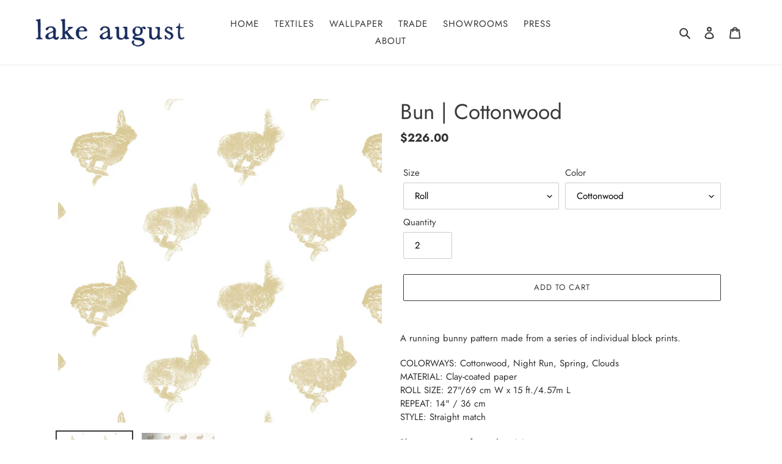

--- FILE ---
content_type: text/javascript
request_url: https://lakeaugust.com/cdn/shop/t/2/assets/ajaxinate.min.js?v=160318390574356536001683873206
body_size: 279
content:
"use strict";
var Ajaxinate = function (e) {
  var i = e || {},
    n = {
      pagination: ".AjaxinatePagination",
      method: "scroll",
      container: ".AjaxinateLoop",
      offset: 0,
      loadingText: "Loading",
      callback: null,
    };
  (this.settings = Object.assign(n, i)),
    (this.addScrollListeners = this.addScrollListeners.bind(this)),
    (this.addClickListener = this.addClickListener.bind(this)),
    (this.checkIfPaginationInView = this.checkIfPaginationInView.bind(this)),
    (this.stopMultipleClicks = this.stopMultipleClicks.bind(this)),
    (this.destroy = this.destroy.bind(this)),
    (this.containerElement = document.querySelector(this.settings.container)),
    (this.paginationElement = document.querySelector(this.settings.pagination)),
    this.initialize();
};
(Ajaxinate.prototype.initialize = function () {
  if (this.containerElement) {
    var e = { click: this.addClickListener, scroll: this.addScrollListeners };
    e[this.settings.method]();
  }
}),
  (Ajaxinate.prototype.addScrollListeners = function () {
    this.paginationElement &&
      (document.addEventListener("scroll", this.checkIfPaginationInView),
      window.addEventListener("resize", this.checkIfPaginationInView),
      window.addEventListener(
        "orientationchange",
        this.checkIfPaginationInView
      ));
  }),
  (Ajaxinate.prototype.addClickListener = function () {
    this.paginationElement &&
      ((this.nextPageLinkElement = this.paginationElement.querySelector("a")),
      (this.clickActive = !0),
      this.nextPageLinkElement !== null &&
        this.nextPageLinkElement.addEventListener(
          "click",
          this.stopMultipleClicks
        ));
  }),
  (Ajaxinate.prototype.stopMultipleClicks = function (e) {
    e.preventDefault(),
      this.clickActive &&
        ((this.nextPageLinkElement.innerHTML = this.settings.loadingText),
        (this.nextPageUrl = this.nextPageLinkElement.href),
        (this.clickActive = !1),
        this.loadMore());
  }),
  (Ajaxinate.prototype.checkIfPaginationInView = function () {
    var e =
        this.paginationElement.getBoundingClientRect().top -
        this.settings.offset,
      i =
        this.paginationElement.getBoundingClientRect().bottom +
        this.settings.offset;
    e <= window.innerHeight &&
      i >= 0 &&
      ((this.nextPageLinkElement = this.paginationElement.querySelector("a")),
      this.removeScrollListener(),
      this.nextPageLinkElement &&
        ((this.nextPageLinkElement.innerHTML = this.settings.loadingText),
        (this.nextPageUrl = this.nextPageLinkElement.href),
        this.loadMore()));
  }),
  (Ajaxinate.prototype.loadMore = function () {
    (this.request = new XMLHttpRequest()),
      (this.request.onreadystatechange = function () {
        if (this.request.readyState === 4 && this.request.status === 200) {
          var i = this.request.responseXML.querySelectorAll(
              this.settings.container
            )[0],
            n = this.request.responseXML.querySelectorAll(
              this.settings.pagination
            )[0];
          this.containerElement.insertAdjacentHTML("beforeend", i.innerHTML),
            (this.paginationElement.innerHTML = n.innerHTML),
            this.settings.callback &&
              typeof this.settings.callback == "function" &&
              this.settings.callback(this.request.responseXML),
            this.initialize();
        }
      }.bind(this)),
      this.request.open("GET", this.nextPageUrl),
      (this.request.responseType = "document"),
      this.request.send();
  }),
  (Ajaxinate.prototype.removeClickListener = function () {
    this.nextPageLinkElement.addEventListener("click", this.stopMultipleClicks);
  }),
  (Ajaxinate.prototype.removeScrollListener = function () {
    document.removeEventListener("scroll", this.checkIfPaginationInView),
      window.removeEventListener("resize", this.checkIfPaginationInView),
      window.removeEventListener(
        "orientationchange",
        this.checkIfPaginationInView
      );
  }),
  (Ajaxinate.prototype.destroy = function () {
    var e = {
      click: this.removeClickListener,
      scroll: this.removeScrollListener,
    };
    return e[this.settings.method](), this;
  });
//# sourceMappingURL=/s/files/1/0382/4185/files/ajaxinate.js.map


--- FILE ---
content_type: text/javascript
request_url: https://limits.minmaxify.com/lakeaugustdevelopment.myshopify.com?v=139a&r=20251213031333
body_size: 11439
content:
!function(i){if(!i.minMaxify&&-1==location.href.indexOf("checkout.shopify")){var t=i.minMaxifyContext||{},n=i.minMaxify={shop:"lakeaugustdevelopment.myshopify.com",cart:null,cartLoadTryCount:0,customer:t.customer,feedback:function(i){if(0!=e.search(/\/(account|password|checkouts|cache|pages|\d+\/)/)){var t=new XMLHttpRequest;t.open("POST","https://app.minmaxify.com/report"),t.send(location.protocol+"//"+n.shop+e+"\n"+i)}},guarded:function(i,t){return function(){try{var e=t&&t.apply(this,arguments),a=i.apply(this,arguments);return t?a||e:a}catch(i){console.error(i);var r=i.toString();-1==r.indexOf("Maximum call stack")&&n.feedback("ex\n"+(i.stack||"")+"\n"+r)}}}},e=i.location.pathname;n.guarded((function(){var t,a,r,o,m,s=i.jQuery,u=i.document,d={btnCheckout:"[name=checkout],[href='/checkout'],[type=submit][value=Checkout],[onclick='window.location\\=\\'\\/checkout\\''],form[action='/checkout'] [type=submit],.checkout_button,form[action='/cart'] [type=submit].button-cart-custom,.btn-checkout,.checkout-btn,.button-checkout,.rebuy-cart__checkout-button,.gokwik-checkout,.tdf_btn_ck",lblCheckout:"[name=checkout]",btnCartQtyAdjust:".cart-item-decrease,.cart-item-increase,.js--qty-adjuster,.js-qty__adjust,.minmaxify-quantity-button,.numberUpDown > *,.cart-item button.adjust,.cart-wrapper .quantity-selector__button,.cart .product-qty > .items,.cart__row [type=button],.cart-item-quantity button.adjust,.cart_items .js-change-quantity,.ajaxcart__qty-adjust,.cart-table-quantity button",divCheckout:".additional-checkout-buttons,.dynamic-checkout__content,.cart__additional_checkout,.additional_checkout_buttons,.paypal-button-context-iframe,.additional-checkout-button--apple-pay,.additional-checkout-button--google-pay",divDynaCheckout:"div.shopify-payment-button,.shopify-payment-button > div,#gokwik-buy-now",fldMin:"",fldQty:"input[name=quantity]",fldCartQty:"input[name^='updates['],.cart__qty-input,[data-cart-item-quantity]",btnCartDrawer:"a[href='/cart'],.js-drawer-open-right",btnUpdate:"[type=submit][name=update],.cart .btn-update"},l=0,c={name:""},h=2e4,p={NOT_VALID_MSG:"Order not valid",CART_UPDATE_MSG:"Cart needs to be updated",CART_AUTO_UPDATE:"Quantities have been changed, press OK to validate the cart.",CART_UPDATE_MSG2:'Cart contents have changed, you must click "Update cart" before proceeding.',VERIFYING_MSG:"Verifying",VERIFYING_EXPANDED:"Please wait while we verify your cart.",PREVENT_CART_UPD_MSG:"\n\n"},f="/";function g(){return(new Date).getTime()}Object.assign;function y(i,t){try{setTimeout(i,t||0)}catch(n){t||i()}}function k(i){return i?"string"==typeof i?u.querySelectorAll(i):i.nodeType?[i]:i:[]}function v(i,t){var n,e=k(i);if(e&&t)for(n=0;n<e.length;++n)t(e[n]);return e}function S(i,t){var n=i&&u.querySelector(i);if(n)return t?"string"==typeof t?n[t]:t(n):n}function b(i,t){if(s)return s(i).trigger(t);v(i,(function(i){i[t]()}))}function L(i,t,n){try{if(s)return s(i).on(t,n)}catch(i){}v(i,(function(i){i.addEventListener(t,n)}))}function x(i,t){try{var n=u.createElement("template");n.innerHTML=i;var e=n.content.childNodes;if(e){if(!t)return e[0];for(;e.length;)t.appendChild(e[0]);return 1}}catch(i){console.error(i)}}function _(i){var t=i.target;try{return(t.closest||t.matches).bind(t)}catch(i){}}function M(){}n.showMessage=function(i){if(N())return(n.closePopup||M)(),!0;var t=F.messages||F.getMessages();if(++l,i&&(n.prevented=g()),!n.showPopup||!n.showPopup(t[0],t.slice(1))){for(var e="",a=0;a<t.length;++a)e+=t[a]+"\n";alert(e),r&&b(d.btnUpdate,"click")}return i&&(i.stopImmediatePropagation&&i.stopImmediatePropagation(),i.stopPropagation&&i.stopPropagation(),i.preventDefault&&i.preventDefault()),!1};var w="top: 0; left: 0; width: 100%; height: 100%; position: fixed;",C=".minmaxify-p-bg {"+w+" z-index: 2147483641; overflow: hidden; background: #0B0B0BCC; opacity: 0.2;} .minmaxify-p-bg.minmaxify-a {transition: opacity 0.15s ease-out; opacity: 1; display: block;} .minmaxify-p-wrap {"+w+' display: table; z-index: 2147483642; outline: none !important; pointer-events: none;} .minmaxify-p-wrap > div {display: table-cell; vertical-align: middle;} .minmaxify-dlg {padding:0px; margin:auto; border: 0px;} .minmaxify-dlg::backdrop {background:#0B0B0BBB;} .minmaxify-p {opacity: .5; color: black; background-color: white; padding: 18px; max-width: 500px; margin: 18px auto; width: calc(100% - 36px); pointer-events: auto; border: solid white 1px; overflow: auto; max-height: 95vh;} dialog > .minmaxify-p {margin:auto; width:100%;} .minmaxify-p.minmaxify-a {opacity: 1; transition: all 0.25s ease-in; border-width: 0px;} .minmaxify-ok {display: inline-block; padding: 8px 20px; margin: 0; line-height: 1.42; text-decoration: none; text-align: center; vertical-align: middle; white-space: nowrap; border: 1px solid transparent; border-radius: 2px; font-family: "Montserrat","Helvetica Neue",sans-serif; font-weight: 400;font-size: 14px;text-transform: uppercase;transition:background-color 0.2s ease-out;background-color: #528ec1; color: white; min-width: unset;} .minmaxify-ok:after {content: "OK";} .minmaxify-close {font-style: normal; font-size: 28px; font-family: monospace; overflow: visible; background: transparent; border: 0; appearance: none; display: block; outline: none; padding: 0px; box-shadow: none; margin: -10px -5px 0 0; opacity: .65;} .minmaxify-p button {user-select: none; cursor: pointer; float:right; width: unset;} .minmaxify-close:hover, .minmaxify-close:focus {opacity: 1;} .minmaxify-p ul {padding-left: 2rem; margin-bottom: 2rem;}';function A(i){if(p.locales){var t=(p.locales[n.locale]||{})[i];if(void 0!==t)return t}return p[i]}var I,T={messages:[A("VERIFYING_EXPANDED")],equalTo:function(i){return this===i}},F=T;function W(i){return t?t.getItemLimits(n,i):{}}function G(){return t}function N(){return F.isOk&&!r&&G()||"force"==F.isOk||a}function E(){location.pathname!=e&&(e=location.pathname);try{if(G()&&!a){!function(){var i=n.cart&&n.cart.items;if(!i)return;v(d.fldCartQty,(function(t){for(var n=0;n<i.length;++n){var e=i[n],a=t.dataset;if(e.key==a.lineId||t.id&&-1!=t.id.search(new RegExp("updates(_large)?_"+e.id,"i"))||(a.cartLine||a.index)==n+1){var r=W(e);r.min>1&&!r.combine&&(t.min=r.min),r.max&&(t.max=r.max),r.multiple&&!r.combine&&(t.step=r.multiple);break}}}))}(),v(d.divDynaCheckout,(function(i){i.style.display="none"}));var t=function(t){var n,a;if(!n){if(!a)try{a=decodeURIComponent(e||location.href||"")}catch(i){a=""}if(!((a=a.split("/")).length>2&&"products"==a[a.length-2]))return;n=a[a.length-1]}var r=(i.ShopifyAnalytics||{}).meta||{},o={handle:n,sku:""},m=r.product,s=r.selectedVariantId;if(!m){var u=S("#ProductJson-product-template");if(u)try{m=u._product||JSON.parse(u.dataset.product||u.textContent)}catch(i){}}if(m){o.product_description=m.description,o.product_type=m.type,o.vendor=m.vendor,o.price=m.price,o.product_title=m.title,o.product_id=m.id;var d=m.variants||[],l=d.length;if(s||1==l)for(var c=0;c<l;++c){var h=d[c];if(1==l||h.id==s){o.variant_title=h.public_title,o.sku=h.sku,o.grams=h.weight,o.price=h.price||m.price,o.variant_id=h.id,o.name=h.name,o.product_title||(o.product_title=h.name);break}}}return o}();if(t){var r=S(d.fldQty);!function(t,n){function e(i,t){if(arguments.length<2)return n.getAttribute(i);null==t?n.removeAttribute(i):n.setAttribute(i,t)}var a=t.max||void 0,r=t.multiple,o=t.min;if((i.minmaxifyDisplayProductLimit||M)(t),n){var m=e("mm-max"),s=e("mm-step"),u=e("mm-min"),d=parseInt(n.max),l=parseInt(n.step),c=parseInt(n.min);stockMax=parseInt(e("mm-stock-max")),val=parseInt(n.value),(o!=u||o>c)&&((u?val==u||val==c:!val||val<o)&&(n.value=o),!t.combine&&o>1?e("min",o):u&&e("min",1),e("mm-min",o)),isNaN(stockMax)&&!m&&(stockMax=parseInt(e("data-max-quantity")||e("max")),e("mm-stock-max",stockMax)),!isNaN(stockMax)&&a&&a>stockMax&&(a=stockMax),(a!=m||isNaN(d)||d>a)&&(a?e("max",a):m&&e("max",null),e("mm-max",a)),(r!=s||r>1&&l!=r)&&(t.combine?s&&e("step",null):e("step",r),e("mm-step",r))}}(W(t),r)}}}catch(i){console.error(i)}return P(),O(),!0}function P(i,t,n){v(d.lblCheckout,(function(e){var a=null===i?e.minMaxifySavedLabel:i;e.minMaxifySavedLabel||(e.minMaxifySavedLabel=e.value||(e.innerText||e.textContent||"").trim()),void 0!==a&&(e.value=a,e.textContent&&!e.childElementCount&&(e.textContent=a));var r=e.classList;r&&t&&r.add(t),r&&n&&r.remove(n)}))}function B(i){"start"==i?(P(A("VERIFYING_MSG"),"btn--loading"),o||(o=g(),h&&y((function(){o&&g()-o>=h&&(q()&&n.feedback("sv"),F={isOk:"force"},B("stop"))}),h))):"stop"==i?(P(F.isOk?null:A("NOT_VALID_MSG"),0,"btn--loading"),o=0,(n.popupShown||M)()&&y(n.showMessage)):"changed"==i&&P(A("CART_UPDATE_MSG")),O()}function O(){v(d.divCheckout,(function(i){var t=i.style;N()?i.mm_hidden&&(t.display=i.mm_hidden,i.mm_hidden=!1):"none"!=t.display&&(i.mm_hidden=t.display||"block",t.display="none")})),(i.minmaxifyDisplayCartLimits||M)(!a&&F,r)}function U(i){var t=_(i);if(t){if(t(d.btnCheckout))return n.showMessage(i);t(d.btnCartQtyAdjust)&&n.onChange(i)}}function H(e){null==n.cart&&(n.cart=(i.Shopify||{}).cart||null);var a=n.cart&&n.cart.item_count&&(e||!l&&q());(E()||a||e)&&(G()&&n.cart?(F=t.validateCart(n),B("stop"),a&&(I&&!F.isOk&&!F.equalTo(I)&&u.body?n.showMessage():!l&&q()&&y(n.showMessage,100)),I=F):(F=T,B("start"),n.cart||D()))}function q(){let i=e.length-5;return i<4&&e.indexOf("/cart")==i}function R(i,t,e,a){if(t&&"function"==typeof t.search&&4==i.readyState&&"blob"!=i.responseType){var o,m;try{if(200!=i.status)"POST"==e&&-1!=t.search(/\/cart(\/update|\/change|\/clear|\.js)/)&&(422==i.status?D():r&&(r=!1,H()));else{if("GET"==e&&-1!=t.search(/\/cart($|\.js|\.json|\?view=)/)&&-1==t.search(/\d\d\d/))return;var s=(o=i.response||i.responseText||"").indexOf&&o.indexOf("{")||0;-1!=t.search(/\/cart(\/update|\/change|\/clear|\.js)/)||"/cart"==t&&0==s?(-1!=t.indexOf("callback=")&&o.substring&&(o=o.substring(s,o.length-1)),m=n.handleCartUpdate(o,-1!=t.indexOf("cart.js")?"get":"update",a)):-1!=t.indexOf("/cart/add")?m=n.handleCartUpdate(o,"add",a):"GET"!=e||q()&&"/cart"!=t||(H(),m=1)}}catch(i){if(!o||0==i.toString().indexOf("SyntaxError"))return;console.error(i),n.feedback("ex\n"+(i.stack||"")+"\n"+i.toString()+"\n"+t)}m&&j()}}function j(){for(var i=500;i<=2e3;i+=500)y(E,i)}function D(){var i=new XMLHttpRequest,t=f+"cart.js?_="+g();i.open("GET",t),i.mmUrl=null,i.onreadystatechange=function(){R(i,t)},i.send(),y((function(){null==n.cart&&n.cartLoadTryCount++<60&&D()}),5e3+500*n.cartLoadTryCount)}n.getLimitsFor=W,n.checkLimits=N,n.onChange=n.guarded((function(){B("changed"),r=!0,F=q()&&S(d.btnUpdate)?{messages:[A("CART_AUTO_UPDATE")]}:{messages:[A("CART_UPDATE_MSG2")]},O()})),i.getLimits=H,i.mmIsEnabled=N,n.handleCartUpdate=function(i,t,e){"string"==typeof i&&(i=JSON.parse(i));var a="get"==t&&JSON.stringify(i);if("get"!=t||m!=a){if("update"==t)n.cart=i;else if("add"!=t){if(e&&!i.item_count&&n.cart)return;n.cart=i}else{var o=i.items||[i];i=n.cart;for(var s=0;s<o.length;++s){var u=o[s];i&&i.items||(i=n.cart={total_price:0,total_weight:0,items:[],item_count:0}),i.total_price+=u.line_price,i.total_weight+=u.grams*u.quantity,i.item_count+=u.quantity;for(var d=0;d<i.items.length;++d){var l=i.items[d];if(l.id==u.id){i.total_price-=l.line_price,i.total_weight-=l.grams*l.quantity,i.item_count-=l.quantity,i.items[d]=u,u=0;break}}u&&i.items.unshift(u)}i.items=i.items.filter((function(i){return i.quantity>0})),a=JSON.stringify(i)}return m=a,r=!1,H(!0),1}if(!F.isOk)return E(),1};var Q,V=i.XMLHttpRequest.prototype,X=V.open,K=V.send;function z(){s||(s=i.jQuery);var t=i.Shopify||{},e=t.shop||location.host;if(c=t.theme||c,a=!1,e==n.shop){var o;n.locale=t.locale,E(),function(i,t,e,a){v(i,(function(i){if(!i["mmBound_"+t]){i["mmBound_"+t]=!0;var r=i["on"+t];r&&a?i["on"+t]=n.guarded((function(i){!1!==e()?r.apply(this,arguments):i.preventDefault()})):L(i,t,n.guarded(e))}}))}(d.btnCartDrawer,"click",j),n.showPopup||x('<style type="text/css" minmaxify>'+C+"</style>",u.head)&&(n.showPopup=function(i,t){for(var e='<button title="Close (Esc)" type="button" class="minmaxify-close" aria-label="Close">&times;</button>'+i.replace(new RegExp("\n","g"),"<br/>")+"<ul>",a=0;a<t.length;++a){var r=t[a];r&&(e+="<li>"+r+"</li>")}e+='</ul><div><button class="minmaxify-ok"></button><div style="display:table;clear:both;"></div></div>';var m=S("div.minmaxify-p");if(m)m.innerHTML=e,o&&!o.open&&o.showModal();else{var s=u.body;(o=u.createElement("dialog")).showModal?(o.className="minmaxify-dlg",o.innerHTML="<div class='minmaxify-p minmaxify-a'>"+e+"</div>",s.appendChild(o),o.showModal(),L(o,"click",(function(i){var t=_(i);t&&!t(".minmaxify-p")&&n.closePopup()}))):(o=0,s.insertBefore(x("<div class='minmaxify-p-bg'></div>"),s.firstChild),s.insertBefore(x("<div class='minmaxify-p-wrap'><div><div role='dialog' aria-modal='true' aria-live='assertive' tabindex='1' class='minmaxify-p'>"+e+"</div></div></div>"),s.firstChild),y(v.bind(n,".minmaxify-p-bg, .minmaxify-p",(function(i){i.classList.add("minmaxify-a")}))))}return L(".minmaxify-ok","click",(function(){n.closePopup(1)})),L(".minmaxify-close, .minmaxify-p-bg","click",(function(){n.closePopup()})),1},n.closePopup=function(i){o?o.close():v(".minmaxify-p-wrap, .minmaxify-p-bg",(function(i){i.parentNode.removeChild(i)})),r&&i&&b(d.btnUpdate,"click")},n.popupShown=function(){return o?o.open:k("div.minmaxify-p").length},u.addEventListener("keyup",(function(i){27===i.keyCode&&n.closePopup()}))),J();var m=document.getElementsByTagName("script");for(let i=0;i<m.length;++i){var l=m[i];l.src&&-1!=l.src.indexOf("trekkie.storefront")&&!l.minMaxify&&(l.minMaxify=1,l.addEventListener("load",J))}}else a=!0}function J(){var t=i.trekkie||(i.ShopifyAnalytics||{}).lib||{},e=t.track;e&&!e.minMaxify&&(t.track=function(i){return"Viewed Product Variant"==i&&y(E),e.apply(this,arguments)},t.track.minMaxify=1,t.ready&&(t.ready=n.guarded(H,t.ready)));var a=i.subscribe;"function"!=typeof a||a.mm_quTracked||(a.mm_quTracked=1,a("quantity-update",n.guarded(E)))}n.initCartValidator=n.guarded((function(i){t||(t=i,a||H(!0))})),V.open=function(i,t,n,e,a){return this.mmMethod=i,this.mmUrl=t,X.apply(this,arguments)},V.send=function(i){var t=this;return t.addEventListener?t.addEventListener("readystatechange",(function(i){R(t,t.mmUrl,t.mmMethod)})):t.onreadystatechange=n.guarded((function(){R(t,t.mmUrl)}),t.onreadystatechange),K.apply(t,arguments)},(Q=i.fetch)&&!Q.minMaxify&&(i.fetch=function(i,t){var e,a=(t||i||{}).method||"GET";return e=Q.apply(this,arguments),-1!=(i=((i||{}).url||i||"").toString()).search(/\/cart(\/|\.js)/)&&(e=e.then((function(t){try{var e=n.guarded((function(n){t.readyState=4,t.responseText=n,R(t,i,a,!0)}));t.ok?t.clone().text().then(e):e()}catch(i){}return t}))),e},i.fetch.minMaxify=1),["mousedown","touchstart","touchend","click"].forEach((function(t){i.addEventListener(t,n.guarded(U),{capture:!0,passive:!1})})),i.addEventListener("keydown",(function(i){var t=i.key,e=_(i);e&&e(d.fldCartQty)&&(t>=0&&t<=9||-1!=["Delete","Backspace"].indexOf(t))&&n.onChange(i)})),i.addEventListener("change",n.guarded((function(i){var t=_(i);t&&t(d.fldCartQty)&&n.onChange(i)}))),u.addEventListener("DOMContentLoaded",n.guarded((function(){z(),a||(q()&&y(H),(i.booster||i.BoosterApps)&&s&&s.fn.ajaxSuccess&&s(u).ajaxSuccess((function(i,t,n){n&&R(t,n.url,n.type)})))}))),z()}))()}}(window),function(){function i(i,t,n,e){this.cart=t||{},this.opt=i,this.customer=n,this.messages=[],this.locale=e&&e.toLowerCase()}i.prototype={recalculate:function(i){this.isOk=!0,this.messages=!i&&[],this.isApplicable()&&(this._calcWeights(),this.addMsg("INTRO_MSG"),this._doSubtotal(),this._doItems(),this._doQtyTotals(),this._doWeight())},getMessages:function(){return this.messages||this.recalculate(),this.messages},isApplicable:function(){var i=this.cart._subtotal=Number(this.cart.total_price||0)/100,t=this.opt.overridesubtotal;if(!(t>0&&i>t)){for(var n=0,e=this.cart.items||[],a=0;a<e.length;a++)n+=Number(e[a].quantity);return this.cart._totalQuantity=n,1}},addMsg:function(i,t){if(!this.messages)return;const n=this.opt.messages;var e=n[i];if(n.locales&&this.locale){var a=(n.locales[this.locale]||{})[i];void 0!==a&&(e=a)}e&&(e=this._fmtMsg(unescape(e),t)),this.messages.push(e)},equalTo:function(i){if(this.isOk!==i.isOk)return!1;var t=this.getMessages(),n=i.messages||i.getMessages&&i.getMessages()||[];if(t.length!=n.length)return!1;for(var e=0;e<t.length;++e)if(t[e]!==n[e])return!1;return!0},_calcWeights:function(){this.weightUnit=this.opt.weightUnit||"g";var i=t[this.weightUnit]||1,n=this.cart.items;if(n)for(var e=0;e<n.length;e++){var a=n[e];a._weight=Math.round(Number(a.grams||0)*i*a.quantity*100)/100}this.cart._totalWeight=Math.round(Number(this.cart.total_weight||0)*i*100)/100},_doSubtotal:function(){var i=this.cart._subtotal,t=this.opt.minorder,n=this.opt.maxorder;i<t&&(this.addMsg("MIN_SUBTOTAL_MSG"),this.isOk=!1),n>0&&i>n&&(this.addMsg("MAX_SUBTOTAL_MSG"),this.isOk=!1)},_doWeight:function(){var i=this.cart._totalWeight,t=this.opt.weightmin,n=this.opt.weightmax;i<t&&(this.addMsg("MIN_WEIGHT_MSG"),this.isOk=!1),n>0&&i>n&&(this.addMsg("MAX_WEIGHT_MSG"),this.isOk=!1)},checkGenericLimit:function(i,t,n){if(!(i.quantity<t.min&&(this.addGenericError("MIN",i,t,n),n)||t.max&&i.quantity>t.max&&(this.addGenericError("MAX",i,t,n),n)||t.multiple>1&&i.quantity%t.multiple>0&&(this.addGenericError("MULT",i,t,n),n))){var e=i.line_price/100;void 0!==t.minAmt&&e<t.minAmt&&(this.addGenericError("MIN_SUBTOTAL",i,t,n),n)||t.maxAmt&&e>t.maxAmt&&this.addGenericError("MAX_SUBTOTAL",i,t,n)}},addGenericError:function(i,t,n,e){var a={item:t};e?(i="PROD_"+i+"_MSG",a.itemLimit=n,a.refItem=e):(i="GROUP_"+i+"_MSG",a.groupLimit=n),this.addMsg(i,a),this.isOk=!1},_buildLimitMaps:function(){var i=this.opt,t=i.items||[];i.byVId={},i.bySKU={},i.byId={},i.byHandle={};for(var n=0;n<t.length;++n){var e=t[n];e.sku?i.bySKU[e.sku]=e:e.vId?i.byVId[e.vId]=e:(e.h&&(i.byHandle[e.h]=e),e.id&&(i.byId[e.id]=e))}},_doItems:function(){var i,t=this.cart.items||[],n={},e={},a=this.opt;a.byHandle||this._buildLimitMaps(),(a.itemmin||a.itemmax||a.itemmult)&&(i={min:a.itemmin,max:a.itemmax,multiple:a.itemmult});for(var r=0;r<t.length;r++){var o=t[r],m=this.getCartItemKey(o),s=n[m],u=e[o.handle];s?(s.quantity+=o.quantity,s.line_price+=o.line_price,s._weight+=o._weight):s=n[m]={ref:o,quantity:o.quantity,line_price:o.line_price,grams:o.grams,_weight:o._weight,limit:this._getIndividualItemLimit(o)},u?(u.quantity+=o.quantity,u.line_price+=o.line_price,u._weight+=o._weight):u=e[o.handle]={ref:o,quantity:o.quantity,line_price:o.line_price,grams:o.grams,_weight:o._weight},u.limit&&u.limit.combine||(u.limit=s.limit)}for(var d in n){if(o=n[d])((l=o.limit||o.limitRule)?!l.combine:i)&&this.checkGenericLimit(o,l||i,o.ref)}for(var d in e){var l;if(o=e[d])(l=o.limit||o.limitRule)&&l.combine&&this.checkGenericLimit(o,l,o.ref)}},getCartItemKey:function(i){var t=i.handle;return this.opt.forceVariantIdAsSKU?t+=i.variant_id:t+=i.sku||i.variant_id,t},getCartItemIds:function(i){var t={variant_id:i.variant_id,handle:i.handle||"",product_id:i.product_id,sku:i.sku},n=t.handle.indexOf(" ");return n>0&&(t.sku=t.handle.substring(n+1),t.handle=t.handle.substring(0,n)),t},_getIndividualItemLimit:function(i){var t=this.opt,n=this.getCartItemIds(i);return t.byVId[n.variant_id]||t.bySKU[n.sku]||t.byId[n.product_id]||t.byHandle[n.handle]},getItemLimit:function(i){var t=this.opt;if(!t)return{};void 0===t.byHandle&&this._buildLimitMaps();var n=this._getIndividualItemLimit(i);return n||(n={min:t.itemmin,max:t.itemmax,multiple:t.itemmult}),n},calcItemLimit:function(i){var t=this.getItemLimit(i);(t={max:t.max||0,multiple:t.multiple||1,min:t.min,combine:t.combine}).min||(t.min=t.multiple);var n=this.opt.maxtotalitems||0;return(!t.max||n&&n<t.max)&&(t.max=n),t},_doQtyTotals:function(){var i=this.opt.maxtotalitems,t=this.opt.mintotalitems,n=this.opt.multtotalitems,e=this.cart._totalQuantity;0!=i&&e>i&&(this.addMsg("TOTAL_ITEMS_MAX_MSG"),this.isOk=!1),e<t&&(this.addMsg("TOTAL_ITEMS_MIN_MSG"),this.isOk=!1),n>1&&e%n>0&&(this.addMsg("TOTAL_ITEMS_MULT_MSG"),this.isOk=!1)},_fmtMsg:function(i,t){var n,e,a,r=this;return i.replace(/\{\{\s*(.*?)\s*\}\}/g,(function(i,o){try{n||(n=r._getContextMsgVariables(t)||{});var m=n[o];return void 0!==m?m:e||(e=n,r._setGeneralMsgVariables(e),void 0===(m=e[o]))?(a||(a=r._makeEvalFunc(n)),a(o)):m}catch(i){return'"'+i.message+'"'}}))},formatMoney:function(i){var t=this.opt.moneyFormat;if(void 0!==t){try{i=i.toLocaleString()}catch(i){}t&&(i=t.replace(/{{\s*amount[a-z_]*\s*}}/,i))}return i},_getContextMsgVariables(i){if(i){var t,n;if(i.itemLimit){var e=i.item,a=i.refItem||e,r=i.itemLimit;t={item:a,ProductQuantity:e.quantity,ProductName:r.combine&&unescape(a.product_title||r.name)||a.title,GroupTitle:r.title,ProductMinQuantity:r.min,ProductMaxQuantity:r.max,ProductQuantityMultiple:r.multiple},n=[["ProductAmount",Number(e.line_price)/100],["ProductMinAmount",r.minAmt],["ProductMaxAmount",r.maxAmt]]}if(i.groupLimit){e=i.item,a=i.refItem||e,r=i.groupLimit;t={item:a,GroupQuantity:e.quantity,GroupTitle:r.title,GroupMinQuantity:r.min,GroupMaxQuantity:r.max,GroupQuantityMultiple:r.multiple},n=[["GroupAmount",Number(e.line_price)/100],["GroupMinAmount",r.minAmt],["GroupMaxAmount",r.maxAmt]]}if(t){for(var o=0;o<n.length;o++){const i=n[o];isNaN(i[1])||Object.defineProperty(t,i[0],{get:this.formatMoney.bind(this,i[1])})}return t}}},_setGeneralMsgVariables:function(i){var t=this.cart,n=this.opt;i.CartWeight=t._totalWeight,i.CartMinWeight=n.weightmin,i.CartMaxWeight=n.weightmax,i.WeightUnit=this.weightUnit,i.CartQuantity=t._totalQuantity,i.CartMinQuantity=n.mintotalitems,i.CartMaxQuantity=n.maxtotalitems,i.CartQuantityMultiple=n.multtotalitems;for(var e=[["CartAmount",t._subtotal],["CartMinAmount",n.minorder],["CartMaxAmount",n.maxorder]],a=0;a<e.length;a++){const t=e[a];isNaN(t[1])||Object.defineProperty(i,t[0],{get:this.formatMoney.bind(this,t[1])})}},_makeEvalFunc:function(i){return new Function("_expr","with(this) return eval(_expr)").bind(i)}};var t={g:1,kg:.001,lb:.00220462,oz:.03527396},n={messages:{INTRO_MSG:"Cannot place order, conditions not met: \n\n",PROD_MIN_MSG:"{{ProductName}}: Must have at least {{ProductMinQuantity}} of this item.",PROD_MAX_MSG:"{{ProductName}}: Must have at most {{ProductMaxQuantity}} of this item.",PROD_MULT_MSG:"{{ProductName}}: Quantity must be a multiple of {{ProductQuantityMultiple}}."},items:[{sku:"LFHM-02S",min:1},{sku:"LFHM-03S",min:1},{sku:"LFHM-04S",min:1},{sku:"LFHM-05S",min:1},{sku:"LEFS-06S",min:1},{sku:"LFAA-01S",min:1},{sku:"LFAA-02S",min:1},{sku:"LFBE-02S",min:1},{sku:"LFBE-03S",min:1},{sku:"LFBR-01S",min:1},{sku:"LFBR-03S",min:1},{sku:"LFBR-04S",min:1},{sku:"LFBU-01S",min:1},{sku:"LFBU-02S",min:1},{sku:"LFBU-02S",min:1},{sku:"LFBU-03S",min:1},{sku:"LFCR-01S",min:1},{sku:"LFCR-02S",min:1},{sku:"LFCR-03S",min:1},{sku:"LFHH-03S",min:1},{sku:"LFHH-04S",min:1},{sku:"LFHH-05S",min:1},{sku:"LFHL-01S",min:1},{sku:"LFHL-02S",min:1},{sku:"LFHL-03S",min:1},{sku:"LFHM-02S",min:1},{sku:"LFLA-01S",min:1},{sku:"LFLA-02S",min:1},{sku:"LFLA-03S",min:1},{sku:"LFLL-01S",min:1},{sku:"LFLL-02S",min:1},{sku:"LFLL-03S",min:1},{sku:"LFMT-01S",min:1},{sku:"LFMT-02S",min:1},{sku:"LFMT-03S",min:1},{sku:"LFNA-02S",min:1},{sku:"LFNA-03S",min:1},{sku:"LFSE-01S",min:1},{sku:"LFSE-02S",min:1},{sku:"LFSE-03S",min:1},{sku:"LFTL-02S",min:1},{sku:"LFTL-03S",min:1},{sku:"LFTL-04S",min:1},{sku:"LFTL-05S",min:1},{sku:"LFTL-06S",min:1},{sku:"LWAU-01S",min:1},{sku:"LWAU-05",min:2},{sku:"LWAU-05S",min:1},{sku:"LWBE-01S",min:1},{sku:"LWBE-02S",min:1},{sku:"LWBE-03S",min:1},{sku:"LWBE-05",min:2},{sku:"LWBE-05S",min:1},{sku:"LWBU-03S",min:1},{sku:"LWBU-04S",min:1},{sku:"LWBU-05S",min:1},{sku:"LWCH-01S",min:1},{sku:"LWCH-02S",min:1},{sku:"LWCH-03S",min:1},{sku:"LWFF-01S",min:1},{sku:"LWFF-02S",min:1},{sku:"LWFF-03S",min:1},{sku:"LWFF-04S",min:1},{sku:"LWFS-01S",min:1},{sku:"LWFS-02S",min:1},{sku:"LWFS-03S",min:1},{sku:"LWFS-04S",min:1},{sku:"LWFS-05S",min:1},{sku:"LWFS-06S",min:1},{sku:"LWGW-01S",min:1},{sku:"LWGW-02S",min:1},{sku:"LWGW-03S",min:1},{sku:"LWHC-01S",min:1},{sku:"LWHC-02S",min:1},{sku:"LWHC-03S",min:1},{sku:"LWMT-01S",min:1},{sku:"LWMT-02S",min:1},{sku:"LWMT-03S",min:1},{sku:"LWMT-04",min:2},{sku:"LWMT-04-S",min:1},{sku:"LWNA-01S",min:1},{sku:"LWNA-02S",min:1},{sku:"LWNA-03S",min:1},{sku:"LWNA-04S",min:1},{sku:"LWNA-05",min:2},{sku:"LWNA-05-S",min:1},{sku:"LWNA-06S",min:1},{sku:"LWPI-01S",min:1},{sku:"LWPI-04",min:2},{sku:"LWPI-04S",min:1},{sku:"LWPI-05",min:2},{sku:"LWPI-05S",min:1},{sku:"LWSE-02S",min:1},{sku:"LWSE-02S",min:1},{sku:"LWSE-03S",min:1},{sku:"LWSE-04S",min:1},{sku:"LWSN-01S",min:1},{sku:"LWSN-06",min:2},{sku:"LWSN-06S",min:1},{sku:"LWSU-01S",min:1},{sku:"LWSU-02S",min:1},{sku:"LWSU-03S",min:1},{sku:"LWSU-04S",min:1},{sku:"LWSU-05",min:2},{sku:"LWSU-05S",min:1},{sku:"SQ6666052",min:1},{id:7151628222615,h:"agave-americana-bigleaf",name:"Agave Americana | Bigleaf",min:2},{id:7151628320919,h:"agave-americana-del-mar",name:"Agave Americana | Del Mar",min:2},{id:7151626059927,h:"aurora-dawn",name:"Aurora | Dawn",min:2},{vId:40962443083927,id:7151626059927,h:"aurora-dawn",name:"Aurora | Dawn - Sample",min:1},{id:7151625928855,h:"aurora-eden",name:"Aurora | Eden",min:2},{vId:40962442461335,id:7151625928855,h:"aurora-eden",name:"Aurora | Eden - Sample",min:1},{id:7151625896087,h:"aurora-midnight",name:"Aurora | Midnight",min:2},{vId:40962442395799,id:7151625896087,h:"aurora-midnight",name:"Aurora | Midnight - Sample / Midnight",min:1},{id:7151625994391,h:"aurora-stone",name:"Aurora | Stone",min:2},{vId:40962442526871,id:7151625994391,h:"aurora-stone",name:"Aurora | Stone - Sample",min:1},{id:7151627862167,h:"bettina-brook",name:"Bettina | Brook",min:2},{id:7151629926551,h:"bettina-brook-1",name:"Bettina | Brook",min:2},{id:7151627894935,h:"bettina-canyon",name:"Bettina | Canyon",min:2},{id:7151629959319,h:"bettina-canyon-1",name:"Bettina | Canyon",min:2},{id:7151627796631,h:"bettina-field",name:"Bettina | Field",min:2},{id:7151629893783,h:"bettina-field-1",name:"Bettina | Field",min:1},{id:7151628583063,h:"brink-of-summer-imogen",name:"Brink of Summer | Imogen",min:2},{id:7151628615831,h:"brink-of-summer-reservoir",name:"Brink of Summer | Reservoir",min:2},{id:7151628517527,h:"brink-of-summer-sunbright",name:"Brink of Summer | Sunbright",min:2},{id:7151626551447,h:"bun-clouds",name:"Bun | Clouds",min:2},{vId:40962444034199,id:7151626551447,h:"bun-clouds",name:"Bun | Clouds - Sample / Clouds",min:1},{id:7151626387607,h:"bun-cottonwood",name:"Bun | Cottonwood",min:2},{id:7151628451991,h:"bun-cottonwood-1",name:"Bun | Cottonwood",min:2},{vId:40962443804823,id:7151626387607,h:"bun-cottonwood",name:"Bun | Cottonwood - Sample / Cottonwood",min:1},{id:7151628386455,h:"bun-new-morning",name:"Bun | New Morning",min:2},{id:7151626420375,h:"bun-night-run",name:"Bun | Night Run",min:2},{id:7151628484759,h:"bun-night-run-1",name:"Bun | Night Run",min:2},{vId:40962443870359,id:7151626420375,h:"bun-night-run",name:"Bun | Night Run - Sample / Night Run",min:1},{vId:40962450849943,id:7151628484759,h:"bun-night-run-1",name:"Bun | Night Run - Sample / Night Run",min:1},{id:7151626453143,h:"bun-spring",name:"Bun | Spring",min:2},{vId:40962443935895,id:7151626453143,h:"bun-spring",name:"Bun | Spring - Sample / Spring",min:1},{id:7151628746903,h:"caerulea-astrid",name:"Caerulea | Astrid",min:2},{id:7151628714135,h:"caerulea-otono",name:"Caerulea | Otono",min:2},{id:7151628681367,h:"caerulea-speranza",name:"Caerulea | Speranza",min:2},{id:7151627501719,h:"channel-islands-clouds",name:"Channel Islands | Clouds",min:2},{id:7151627468951,h:"channel-islands-pacific",name:"Channel Islands | Pacific",min:2},{id:7151627534487,h:"channel-islands-pacific-grass-cloth",name:"Channel Islands | Pacific Grasscloth",min:2},{id:7151627370647,h:"flock-in-flight-halcyon",name:"Flock in Flight | Halcyon",min:2},{id:7151627403415,h:"flock-in-flight-midocean",name:"Flock in Flight | Midocean",min:2},{id:7151627206807,h:"flock-in-flight-pale-sun",name:"Flock in Flight | Pale Sun",min:2},{id:7151627337879,h:"flock-in-flight-silver-sky",name:"Flock in Flight | Silver Sky",min:2},{id:7151626715287,h:"fox-in-the-snow-nightfall",name:"Fox in the Snow | Nightfall",min:2},{id:7151626748055,h:"fox-in-the-snow-scots",name:"Fox in the Snow | Scots",min:2},{id:7151626846359,h:"fox-in-the-snow-stone",name:"Fox in the Snow | Stone",min:2},{id:7151626682519,h:"fox-in-the-snow-storm-blue",name:"Fox in the Snow | Storm Blue",min:2},{id:7151626780823,h:"fox-in-the-snow-umber",name:"Fox in the Snow | Umber",min:2},{id:7151626584215,h:"garden-wall-dove-grey",name:"Garden Wall | Dove Grey",min:2},{id:7151626649751,h:"garden-wall-olive",name:"Garden Wall | Olive",min:2},{id:7151626616983,h:"garden-wall-vellum",name:"Garden Wall | Vellum",min:2},{id:7151628812439,h:"half-moon-deepwater",name:"Half Moon | Deepwater",min:2},{id:7151628779671,h:"half-moon-dunes",name:"Half Moon | Dunes",min:2},{id:7151628877975,h:"half-moon-midocean",name:"Half Moon | Midocean",min:2},{id:7151628845207,h:"half-moon-sandbar",name:"Half Moon | Sandbar",min:2},{id:7151627763863,h:"highland-cable-marina",name:"Highland Cable | Marina",min:2},{vId:41220623925399,id:7225881067671,h:"copy-of-highland-cable-sand",name:"Highland Cable | Sand - Roll / Sand",min:2},{vId:41220688052375,id:7225920258199,h:"copy-of-highland-cable-scots",name:"Highland Cable | Scots - Roll / Scots",min:2},{id:7151627600023,h:"highland-cable-seaglass",name:"Highland Cable | Seaglass",min:2},{id:7151628910743,h:"hilltop-goldenroad",name:"Hilltop | Goldenroad",min:2},{id:7151628943511,h:"hilltop-grove",name:"Hilltop | Grove",min:2},{id:7151628976279,h:"hilltop-sombra",name:"Hilltop | Sombra",min:2},{id:7151629729943,h:"laguna-abalone",name:"Laguna | Abalone",min:2},{id:7151629697175,h:"laguna-sand",name:"Laguna | Sand",min:2},{id:7151629664407,h:"laguna-wave",name:"Laguna | Wave",min:2},{id:7151630024855,h:"little-leaves-clay",name:"Little Leaves | Clay",min:2},{id:7151629992087,h:"little-leaves-field",name:"Little Leaves | Field",min:2},{id:7151630123159,h:"little-leaves-nightsky",name:"Little Leaves | Night Sky",min:2},{id:7151626092695,h:"matilija-bloom",name:"Matilija | Bloom",min:2},{id:7151629074583,h:"matilija-bloom-1",name:"Matilija | Bloom",min:2},{id:7151629041815,h:"matilija-coastline",name:"Matilija | Coastline",min:2},{id:7151626190999,h:"matilija-garden",name:"Matilija | Garden",min:2},{id:7151629009047,h:"matilija-garden-1",name:"Matilija | Garden",min:2},{id:7151626158231,h:"matilija-moonlight",name:"Matilija | Moonlight",min:2},{id:8208488759447,h:"matilija-seacliff",name:"Matilija | Seacliff",min:2},{id:7151626223767,h:"nasturtium-bigleaf",name:"Nasturtium | Bigleaf",min:2},{id:7151626256535,h:"nasturtium-del-mar",name:"Nasturtium | Del Mar",min:2},{id:7151629172887,h:"nasturtium-del-mar-1",name:"Nasturtium | Del Mar",min:2},{id:7151626289303,h:"nasturtium-meadow",name:"Nasturtium | Meadow",min:2},{id:8208663838871,h:"nasturtium-pacifica-1",name:"Nasturtium | Pacifica",min:2},{id:7151629205655,h:"nasturtium-rosa",name:"Nasturtium | Rosa",min:2},{id:7151626322071,h:"nasturtium-sky",name:"Nasturtium | Sky",min:2},{id:8208823255191,h:"nasturtium-tamarind-1",name:"Nasturtium | Tamarind",min:2},{id:7865799442583,h:"pinegrass-jasper",name:"Pinegrass | Jasper",min:2},{id:7865799671959,h:"pinegrass-river",name:"Pinegrass | River",min:2},{id:7865799147671,h:"pinegrass-alpine",name:"Pinegrass | Valley",min:2},{id:7151626911895,h:"sea-garden-clouds",name:"Sea Garden | Clouds",min:2},{vId:40962445050007,id:7151626911895,h:"sea-garden-clouds",name:"Sea Garden | Clouds - Roll / Clouds"},{vId:40962445082775,id:7151626911895,h:"sea-garden-clouds",name:"Sea Garden | Clouds - Sample / Clouds",min:1},{id:7151626977431,h:"sea-garden-grasses",name:"Sea Garden | Grasses",min:2},{id:7151629566103,h:"sea-garden-headland",name:"Sea Garden | Headlands",min:2},{id:7151629500567,h:"sea-garden-midocean",name:"Sea Garden | Midocean",min:2},{id:7151627108503,h:"sea-garden-pacific",name:"Sea Garden | Pacific",min:2},{id:7151629533335,h:"sea-garden-shells",name:"Sea Garden | Shell",min:2},{id:7151627174039,h:"sea-garden-venus",name:"Sea Garden | Venus",min:2},{id:7865800654999,h:"snowbrush-ciel",name:"Snowbrush | Ciel",min:2},{id:7865800786071,h:"snowbrush-garnet",name:"Snowbrush | Garnet",min:2},{id:7865800884375,h:"snowbrush-moss",name:"Snowbrush | Moss",min:2},{id:7865800982679,h:"snowbrush-pitch",name:"Snowbrush | Pitch",min:2},{id:7865801179287,h:"snowbrush-sierra",name:"Snowbrush | Sierra",min:2},{id:7151628091543,h:"sunniva-autumn",name:"Sunniva | Autumn",min:2},{id:7151627960471,h:"sunniva-celeste",name:"Sunniva | Celeste",min:2},{id:7151628157079,h:"sunniva-harvestmoon",name:"Sunniva | Harvest Moon",min:2},{id:7151628058775,h:"sunniva-may",name:"Sunniva | May",min:2},{id:7151629238423,h:"tula-alma",name:"Tula | Alma",min:1},{id:7151629435031,h:"tula-clouds",name:"Tula | Clouds",min:1},{id:7151629303959,h:"tula-denim",name:"Tula | Denim",min:1},{id:7151629402263,h:"tula-lagos",name:"Tula | Lagos",min:1},{id:7151629336727,h:"tula-sequoia",name:"Tula | Sequoia",min:1},{vId:40962451669143,id:7151628877975,h:"half-moon-midocean",name:"Half Moon | Midocean - Sample / Midocean"}],groups:[],rules:[],forceVariantIdAsSKU:1,moneyFormat:"${{amount}}",weightUnit:"lb",customerTagOp:"contains"},e={apiVer:[1,1],validateCart:function(i){var t=this.instantiate(i);return t.recalculate(),t},getItemLimits:function(i,t){var n=this.instantiate(i);return n.isApplicable()?n.calcItemLimit(t):{min:1}},instantiate:function(t){return new i(n,t.cart,t.customer,t.locale)}};minMaxify.initCartValidator(e)}();